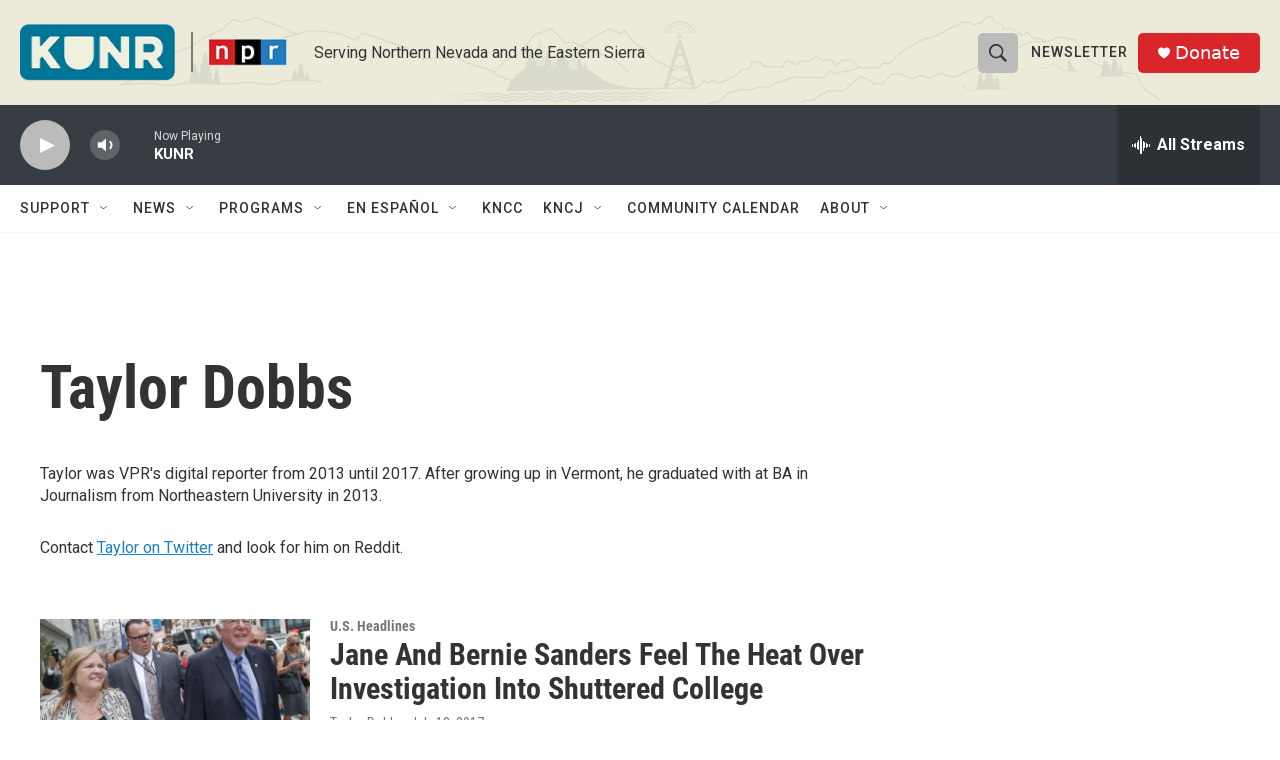

--- FILE ---
content_type: text/html; charset=utf-8
request_url: https://www.google.com/recaptcha/api2/aframe
body_size: 266
content:
<!DOCTYPE HTML><html><head><meta http-equiv="content-type" content="text/html; charset=UTF-8"></head><body><script nonce="71WOT31Xswiis581nRN29Q">/** Anti-fraud and anti-abuse applications only. See google.com/recaptcha */ try{var clients={'sodar':'https://pagead2.googlesyndication.com/pagead/sodar?'};window.addEventListener("message",function(a){try{if(a.source===window.parent){var b=JSON.parse(a.data);var c=clients[b['id']];if(c){var d=document.createElement('img');d.src=c+b['params']+'&rc='+(localStorage.getItem("rc::a")?sessionStorage.getItem("rc::b"):"");window.document.body.appendChild(d);sessionStorage.setItem("rc::e",parseInt(sessionStorage.getItem("rc::e")||0)+1);localStorage.setItem("rc::h",'1767036272157');}}}catch(b){}});window.parent.postMessage("_grecaptcha_ready", "*");}catch(b){}</script></body></html>